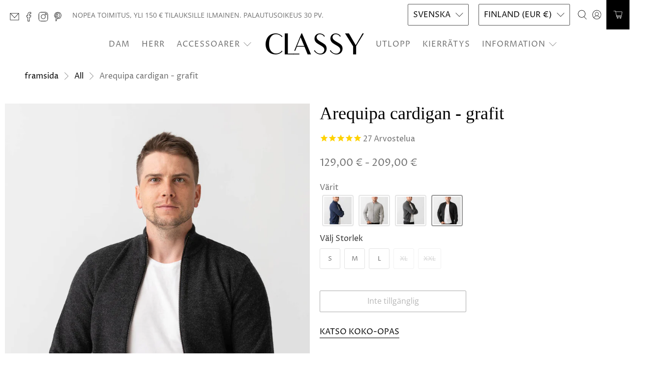

--- FILE ---
content_type: text/javascript; charset=utf-8
request_url: https://classy.fi/products/arequipa-grafiitti.js
body_size: 1285
content:
{"id":6682146046030,"title":"Arequipa neuletakki - grafiitti","handle":"arequipa-grafiitti","description":"\u003cp\u003eArequipa on mukavan lämmin neuletakki, jonka vetoketjun ansiosta voit säädellä sen lämmittävyyttä helposti. Tyylikäs helmineulospinta tuo pientä elävyyttä neuleeseen. Merkkitietoiselle miehelle tunnettuja merkkejä parempi valinta työhön ja vapaa-aikaan.\u003c\/p\u003e\n\u003ch5\u003eKUVAUS\u003c\/h5\u003e\n\u003cp\u003eValmistettu erittäin laadukkaasta 100 % Baby alpakasta, joka on pehmeä, mutta kuitenkin kulutusta kestävä materiaali.\u003c\/p\u003e\n\u003col\u003e\n\u003cli type=\"disc\"\u003eAjattoman tyylikäs, klassinen malli\u003c\/li\u003e\n\u003cli type=\"disc\"\u003eSopii niin kauluspaidan kuin T-paidankin kanssa\u003c\/li\u003e\n\u003cli type=\"disc\"\u003e\u003cspan\u003eMuotoon neulottu, kestävät ketlatut saumat - ts. neulokset on liitetty toisiinsa silmukka silmukalta\u003c\/span\u003e\u003c\/li\u003e\n\u003cli type=\"disc\"\u003e\u003cspan\u003eArequipa on suunniteltu Suomessa ja valmistettu Liettuassa vastuullisesti ja kestävästi\u003c\/span\u003e\u003c\/li\u003e\n\u003c\/ol\u003e\n\u003ch5\u003eKOKO\u003c\/h5\u003e\n\u003cp\u003eNormaali mitoitus, nyt myös XXL.\u003c\/p\u003e\n\u003cp\u003eKatso mitat kuvasta tai tarkemmasta koko-oppaasta.\u003c\/p\u003e\n\u003cp\u003ePääkuvan \u003cspan data-mce-fragment=\"1\"\u003emalli on 175 cm ja käyttää kokoa S, paitsi kahdessa viimeisessä kuvassa kokoa M\u003c\/span\u003e. \u003c\/p\u003e\n\u003cp\u003eAseta lempineuleesi tasaiselle alustalle, ja ota kuvassa esitetyt mitat. Vertaa mittaustuloksia taulukon mittoihin, niin voit arvioida kuinka hyvin Arequipa sinulle sopisi.\u003c\/p\u003e","published_at":"2021-12-27T15:20:43+02:00","created_at":"2021-12-27T15:18:49+02:00","vendor":"Classy","type":"Miesten neuletakit","tags":["Baby alpakka","Weecos"],"price":12900,"price_min":12900,"price_max":20900,"available":true,"price_varies":true,"compare_at_price":null,"compare_at_price_min":0,"compare_at_price_max":0,"compare_at_price_varies":false,"variants":[{"id":39600619651150,"title":"S","option1":"S","option2":null,"option3":null,"sku":"CN04-75-S","requires_shipping":true,"taxable":true,"featured_image":null,"available":true,"name":"Arequipa neuletakki - grafiitti - S","public_title":"S","options":["S"],"price":12900,"weight":560,"compare_at_price":null,"inventory_management":"shopify","barcode":"","requires_selling_plan":false,"selling_plan_allocations":[]},{"id":39600619683918,"title":"M","option1":"M","option2":null,"option3":null,"sku":"CN04-75-M","requires_shipping":true,"taxable":true,"featured_image":null,"available":true,"name":"Arequipa neuletakki - grafiitti - M","public_title":"M","options":["M"],"price":20900,"weight":560,"compare_at_price":null,"inventory_management":"shopify","barcode":"","requires_selling_plan":false,"selling_plan_allocations":[]},{"id":39600619716686,"title":"L","option1":"L","option2":null,"option3":null,"sku":"CN04-75-L","requires_shipping":true,"taxable":true,"featured_image":null,"available":true,"name":"Arequipa neuletakki - grafiitti - L","public_title":"L","options":["L"],"price":20900,"weight":570,"compare_at_price":null,"inventory_management":"shopify","barcode":"","requires_selling_plan":false,"selling_plan_allocations":[]},{"id":39600619749454,"title":"XL","option1":"XL","option2":null,"option3":null,"sku":"CN04-75-XL","requires_shipping":true,"taxable":true,"featured_image":null,"available":false,"name":"Arequipa neuletakki - grafiitti - XL","public_title":"XL","options":["XL"],"price":20900,"weight":570,"compare_at_price":null,"inventory_management":"shopify","barcode":"","requires_selling_plan":false,"selling_plan_allocations":[]},{"id":39760231235662,"title":"XXL","option1":"XXL","option2":null,"option3":null,"sku":"CN04-75-XXL","requires_shipping":true,"taxable":true,"featured_image":null,"available":false,"name":"Arequipa neuletakki - grafiitti - XXL","public_title":"XXL","options":["XXL"],"price":20900,"weight":560,"compare_at_price":null,"inventory_management":"shopify","barcode":"","requires_selling_plan":false,"selling_plan_allocations":[]}],"images":["\/\/cdn.shopify.com\/s\/files\/1\/0098\/3734\/6894\/files\/Alpakka-neuletakki-harmaa-grafiitti-Arequipa-240-1200x1800.jpg?v=1691295380","\/\/cdn.shopify.com\/s\/files\/1\/0098\/3734\/6894\/files\/Alpakka-neuletakki-harmaa-grafiitti-Arequipa-245-1200x1800.jpg?v=1698266955","\/\/cdn.shopify.com\/s\/files\/1\/0098\/3734\/6894\/files\/Classy-Arequipa-2021-v2-size-chart-with-table-1200x1800.jpg?v=1698266955","\/\/cdn.shopify.com\/s\/files\/1\/0098\/3734\/6894\/files\/Alpakka-neuletakki-harmaa-grafiitti-Arequipa-248-1200x1800.jpg?v=1698266955","\/\/cdn.shopify.com\/s\/files\/1\/0098\/3734\/6894\/files\/Alpakka-neuletakki-harmaa-grafiitti-Arequipa-241-1200x1800.jpg?v=1698266955","\/\/cdn.shopify.com\/s\/files\/1\/0098\/3734\/6894\/files\/Alpakka-neuletakki-harmaa-grafiitti-Arequipa-1013-1200x1800.jpg?v=1691295380","\/\/cdn.shopify.com\/s\/files\/1\/0098\/3734\/6894\/files\/Alpakka-neuletakki-harmaa-grafiitti-Arequipa-247-1200x1800.jpg?v=1691295380","\/\/cdn.shopify.com\/s\/files\/1\/0098\/3734\/6894\/files\/Alpakka-neuletakki-harmaa-grafiitti-Arequipa-1014-1200x1800.jpg?v=1691295380","\/\/cdn.shopify.com\/s\/files\/1\/0098\/3734\/6894\/files\/Alpakka-neuletakki-harmaa-grafiitti-Arequipa-253-1200x1800.jpg?v=1691295380"],"featured_image":"\/\/cdn.shopify.com\/s\/files\/1\/0098\/3734\/6894\/files\/Alpakka-neuletakki-harmaa-grafiitti-Arequipa-240-1200x1800.jpg?v=1691295380","options":[{"name":"Koko","position":1,"values":["S","M","L","XL","XXL"]}],"url":"\/products\/arequipa-grafiitti","media":[{"alt":null,"id":44451079553350,"position":1,"preview_image":{"aspect_ratio":0.667,"height":1800,"width":1200,"src":"https:\/\/cdn.shopify.com\/s\/files\/1\/0098\/3734\/6894\/files\/Alpakka-neuletakki-harmaa-grafiitti-Arequipa-240-1200x1800.jpg?v=1691295380"},"aspect_ratio":0.667,"height":1800,"media_type":"image","src":"https:\/\/cdn.shopify.com\/s\/files\/1\/0098\/3734\/6894\/files\/Alpakka-neuletakki-harmaa-grafiitti-Arequipa-240-1200x1800.jpg?v=1691295380","width":1200},{"alt":null,"id":44451082568006,"position":2,"preview_image":{"aspect_ratio":0.667,"height":1800,"width":1200,"src":"https:\/\/cdn.shopify.com\/s\/files\/1\/0098\/3734\/6894\/files\/Alpakka-neuletakki-harmaa-grafiitti-Arequipa-245-1200x1800.jpg?v=1698266955"},"aspect_ratio":0.667,"height":1800,"media_type":"image","src":"https:\/\/cdn.shopify.com\/s\/files\/1\/0098\/3734\/6894\/files\/Alpakka-neuletakki-harmaa-grafiitti-Arequipa-245-1200x1800.jpg?v=1698266955","width":1200},{"alt":null,"id":44451121627462,"position":3,"preview_image":{"aspect_ratio":0.667,"height":1800,"width":1200,"src":"https:\/\/cdn.shopify.com\/s\/files\/1\/0098\/3734\/6894\/files\/Classy-Arequipa-2021-v2-size-chart-with-table-1200x1800.jpg?v=1698266955"},"aspect_ratio":0.667,"height":1800,"media_type":"image","src":"https:\/\/cdn.shopify.com\/s\/files\/1\/0098\/3734\/6894\/files\/Classy-Arequipa-2021-v2-size-chart-with-table-1200x1800.jpg?v=1698266955","width":1200},{"alt":null,"id":44451079651654,"position":4,"preview_image":{"aspect_ratio":0.667,"height":1800,"width":1200,"src":"https:\/\/cdn.shopify.com\/s\/files\/1\/0098\/3734\/6894\/files\/Alpakka-neuletakki-harmaa-grafiitti-Arequipa-248-1200x1800.jpg?v=1698266955"},"aspect_ratio":0.667,"height":1800,"media_type":"image","src":"https:\/\/cdn.shopify.com\/s\/files\/1\/0098\/3734\/6894\/files\/Alpakka-neuletakki-harmaa-grafiitti-Arequipa-248-1200x1800.jpg?v=1698266955","width":1200},{"alt":null,"id":44451079586118,"position":5,"preview_image":{"aspect_ratio":0.667,"height":1800,"width":1200,"src":"https:\/\/cdn.shopify.com\/s\/files\/1\/0098\/3734\/6894\/files\/Alpakka-neuletakki-harmaa-grafiitti-Arequipa-241-1200x1800.jpg?v=1698266955"},"aspect_ratio":0.667,"height":1800,"media_type":"image","src":"https:\/\/cdn.shopify.com\/s\/files\/1\/0098\/3734\/6894\/files\/Alpakka-neuletakki-harmaa-grafiitti-Arequipa-241-1200x1800.jpg?v=1698266955","width":1200},{"alt":null,"id":44451094954310,"position":6,"preview_image":{"aspect_ratio":0.667,"height":1800,"width":1200,"src":"https:\/\/cdn.shopify.com\/s\/files\/1\/0098\/3734\/6894\/files\/Alpakka-neuletakki-harmaa-grafiitti-Arequipa-1013-1200x1800.jpg?v=1691295380"},"aspect_ratio":0.667,"height":1800,"media_type":"image","src":"https:\/\/cdn.shopify.com\/s\/files\/1\/0098\/3734\/6894\/files\/Alpakka-neuletakki-harmaa-grafiitti-Arequipa-1013-1200x1800.jpg?v=1691295380","width":1200},{"alt":null,"id":44451079618886,"position":7,"preview_image":{"aspect_ratio":0.667,"height":1800,"width":1200,"src":"https:\/\/cdn.shopify.com\/s\/files\/1\/0098\/3734\/6894\/files\/Alpakka-neuletakki-harmaa-grafiitti-Arequipa-247-1200x1800.jpg?v=1691295380"},"aspect_ratio":0.667,"height":1800,"media_type":"image","src":"https:\/\/cdn.shopify.com\/s\/files\/1\/0098\/3734\/6894\/files\/Alpakka-neuletakki-harmaa-grafiitti-Arequipa-247-1200x1800.jpg?v=1691295380","width":1200},{"alt":null,"id":44451095150918,"position":8,"preview_image":{"aspect_ratio":0.667,"height":1800,"width":1200,"src":"https:\/\/cdn.shopify.com\/s\/files\/1\/0098\/3734\/6894\/files\/Alpakka-neuletakki-harmaa-grafiitti-Arequipa-1014-1200x1800.jpg?v=1691295380"},"aspect_ratio":0.667,"height":1800,"media_type":"image","src":"https:\/\/cdn.shopify.com\/s\/files\/1\/0098\/3734\/6894\/files\/Alpakka-neuletakki-harmaa-grafiitti-Arequipa-1014-1200x1800.jpg?v=1691295380","width":1200},{"alt":null,"id":44451082535238,"position":9,"preview_image":{"aspect_ratio":0.667,"height":1800,"width":1200,"src":"https:\/\/cdn.shopify.com\/s\/files\/1\/0098\/3734\/6894\/files\/Alpakka-neuletakki-harmaa-grafiitti-Arequipa-253-1200x1800.jpg?v=1691295380"},"aspect_ratio":0.667,"height":1800,"media_type":"image","src":"https:\/\/cdn.shopify.com\/s\/files\/1\/0098\/3734\/6894\/files\/Alpakka-neuletakki-harmaa-grafiitti-Arequipa-253-1200x1800.jpg?v=1691295380","width":1200}],"requires_selling_plan":false,"selling_plan_groups":[]}

--- FILE ---
content_type: text/javascript; charset=utf-8
request_url: https://classy.fi/products/arequipa-keskiharmaa.js
body_size: 799
content:
{"id":6682145128526,"title":"Arequipa neuletakki - keskiharmaa","handle":"arequipa-keskiharmaa","description":"\u003cp\u003eArequipa on mukavan lämmin neuletakki, jonka vetoketjun ansiosta voit säädellä sen lämmittävyyttä helposti. Tyylikäs helmineulospinta tuo pientä elävyyttä neuleeseen. Merkkitietoiselle miehelle tunnettuja merkkejä parempi valinta työhön ja vapaa-aikaan.\u003c\/p\u003e\n\u003ch5\u003eKUVAUS\u003c\/h5\u003e\n\u003cp\u003eValmistettu erittäin laadukkaasta 100 % Baby alpakasta, joka on pehmeä, mutta kuitenkin kulutusta kestävä materiaali.\u003c\/p\u003e\n\u003col\u003e\n\u003cli type=\"disc\"\u003eAjattoman tyylikäs, klassinen malli\u003c\/li\u003e\n\u003cli type=\"disc\"\u003eSopii niin kauluspaidan kuin T-paidankin kanssa\u003c\/li\u003e\n\u003cli type=\"disc\"\u003e\u003cspan\u003eMuotoon neulottu, kestävät ketlatut saumat - ts. neulokset on liitetty toisiinsa silmukka silmukalta\u003c\/span\u003e\u003c\/li\u003e\n\u003cli type=\"disc\"\u003e\u003cspan\u003eArequipa on suunniteltu Suomessa ja valmistettu Liettuassa vastuullisesti ja kestävästi\u003c\/span\u003e\u003c\/li\u003e\n\u003c\/ol\u003e\n\u003ch5\u003eKOKO\u003c\/h5\u003e\n\u003cp\u003e\u003cspan\u003eNormaali mitoitus, nyt myös XXL.\u003c\/span\u003e\u003c\/p\u003e\n\u003cp\u003eKatso mitat kuvasta tai tarkemmasta koko-oppaasta.\u003c\/p\u003e\n\u003cp\u003ePääkuvan \u003cspan data-mce-fragment=\"1\"\u003emalli on 175 cm ja käyttää kokoa S, paitsi kahdessa viimeisessä kuvassa kokoa M\u003c\/span\u003e. \u003c\/p\u003e\n\u003cp\u003eAseta lempineuleesi tasaiselle alustalle, ja ota kuvassa esitetyt mitat. Vertaa mittaustuloksia taulukon mittoihin, niin voit arvioida kuinka hyvin Arequipa sinulle sopisi.\u003c\/p\u003e","published_at":"2021-12-27T15:16:00+02:00","created_at":"2021-12-27T15:10:12+02:00","vendor":"Classy","type":"Miesten neuletakit","tags":["Baby alpakka","Talvi","Weecos"],"price":12900,"price_min":12900,"price_max":20900,"available":true,"price_varies":true,"compare_at_price":null,"compare_at_price_min":0,"compare_at_price_max":0,"compare_at_price_varies":false,"variants":[{"id":39600618405966,"title":"S","option1":"S","option2":null,"option3":null,"sku":"CN04-43-S","requires_shipping":true,"taxable":true,"featured_image":null,"available":true,"name":"Arequipa neuletakki - keskiharmaa - S","public_title":"S","options":["S"],"price":12900,"weight":560,"compare_at_price":null,"inventory_management":"shopify","barcode":"","requires_selling_plan":false,"selling_plan_allocations":[]},{"id":39600618438734,"title":"M","option1":"M","option2":null,"option3":null,"sku":"CN04-43-M","requires_shipping":true,"taxable":true,"featured_image":null,"available":true,"name":"Arequipa neuletakki - keskiharmaa - M","public_title":"M","options":["M"],"price":20900,"weight":560,"compare_at_price":null,"inventory_management":"shopify","barcode":"","requires_selling_plan":false,"selling_plan_allocations":[]},{"id":39600618471502,"title":"L","option1":"L","option2":null,"option3":null,"sku":"CN04-43-L","requires_shipping":true,"taxable":true,"featured_image":null,"available":true,"name":"Arequipa neuletakki - keskiharmaa - L","public_title":"L","options":["L"],"price":20900,"weight":570,"compare_at_price":null,"inventory_management":"shopify","barcode":"","requires_selling_plan":false,"selling_plan_allocations":[]},{"id":39600618504270,"title":"XL","option1":"XL","option2":null,"option3":null,"sku":"CN04-43-XL","requires_shipping":true,"taxable":true,"featured_image":null,"available":true,"name":"Arequipa neuletakki - keskiharmaa - XL","public_title":"XL","options":["XL"],"price":20900,"weight":570,"compare_at_price":null,"inventory_management":"shopify","barcode":"","requires_selling_plan":false,"selling_plan_allocations":[]},{"id":39760234676302,"title":"XXL","option1":"XXL","option2":null,"option3":null,"sku":"CN04-43-XXL","requires_shipping":true,"taxable":true,"featured_image":null,"available":true,"name":"Arequipa neuletakki - keskiharmaa - XXL","public_title":"XXL","options":["XXL"],"price":20900,"weight":560,"compare_at_price":null,"inventory_management":"shopify","barcode":"","requires_selling_plan":false,"selling_plan_allocations":[]}],"images":["\/\/cdn.shopify.com\/s\/files\/1\/0098\/3734\/6894\/files\/Alpakka-neuletakki-harmaa-keskiharmaa-Arequipa-196-1200x1800.jpg?v=1691295674","\/\/cdn.shopify.com\/s\/files\/1\/0098\/3734\/6894\/files\/Alpakka-neuletakki-harmaa-keskiharmaa-Arequipa-200-1200x1800.jpg?v=1691295674","\/\/cdn.shopify.com\/s\/files\/1\/0098\/3734\/6894\/files\/Classy-Arequipa-2021-v2-size-chart-with-table-1200x1800_9fe182e8-b788-4c98-8acb-795483d318c2.jpg?v=1691295674","\/\/cdn.shopify.com\/s\/files\/1\/0098\/3734\/6894\/files\/Alpakka-neuletakki-harmaa-keskiharmaa-Arequipa-198-1200x1800.jpg?v=1691295674","\/\/cdn.shopify.com\/s\/files\/1\/0098\/3734\/6894\/files\/Alpakka-neuletakki-harmaa-keskiharmaa-Arequipa-948-1200x1800.jpg?v=1691295674","\/\/cdn.shopify.com\/s\/files\/1\/0098\/3734\/6894\/files\/Alpakka-neuletakki-harmaa-keskiharmaa-Arequipa-199-1200x1800.jpg?v=1691295674","\/\/cdn.shopify.com\/s\/files\/1\/0098\/3734\/6894\/files\/Alpakka-neuletakki-harmaa-keskiharmaa-Arequipa-943-1200x1800.jpg?v=1691295674"],"featured_image":"\/\/cdn.shopify.com\/s\/files\/1\/0098\/3734\/6894\/files\/Alpakka-neuletakki-harmaa-keskiharmaa-Arequipa-196-1200x1800.jpg?v=1691295674","options":[{"name":"Koko","position":1,"values":["S","M","L","XL","XXL"]}],"url":"\/products\/arequipa-keskiharmaa","media":[{"alt":null,"id":44451133522246,"position":1,"preview_image":{"aspect_ratio":0.667,"height":1799,"width":1200,"src":"https:\/\/cdn.shopify.com\/s\/files\/1\/0098\/3734\/6894\/files\/Alpakka-neuletakki-harmaa-keskiharmaa-Arequipa-196-1200x1800.jpg?v=1691295674"},"aspect_ratio":0.667,"height":1799,"media_type":"image","src":"https:\/\/cdn.shopify.com\/s\/files\/1\/0098\/3734\/6894\/files\/Alpakka-neuletakki-harmaa-keskiharmaa-Arequipa-196-1200x1800.jpg?v=1691295674","width":1200},{"alt":null,"id":44451135586630,"position":2,"preview_image":{"aspect_ratio":0.667,"height":1799,"width":1200,"src":"https:\/\/cdn.shopify.com\/s\/files\/1\/0098\/3734\/6894\/files\/Alpakka-neuletakki-harmaa-keskiharmaa-Arequipa-200-1200x1800.jpg?v=1691295674"},"aspect_ratio":0.667,"height":1799,"media_type":"image","src":"https:\/\/cdn.shopify.com\/s\/files\/1\/0098\/3734\/6894\/files\/Alpakka-neuletakki-harmaa-keskiharmaa-Arequipa-200-1200x1800.jpg?v=1691295674","width":1200},{"alt":null,"id":44451158917446,"position":3,"preview_image":{"aspect_ratio":0.667,"height":1800,"width":1200,"src":"https:\/\/cdn.shopify.com\/s\/files\/1\/0098\/3734\/6894\/files\/Classy-Arequipa-2021-v2-size-chart-with-table-1200x1800_9fe182e8-b788-4c98-8acb-795483d318c2.jpg?v=1691295674"},"aspect_ratio":0.667,"height":1800,"media_type":"image","src":"https:\/\/cdn.shopify.com\/s\/files\/1\/0098\/3734\/6894\/files\/Classy-Arequipa-2021-v2-size-chart-with-table-1200x1800_9fe182e8-b788-4c98-8acb-795483d318c2.jpg?v=1691295674","width":1200},{"alt":null,"id":44451135619398,"position":4,"preview_image":{"aspect_ratio":0.667,"height":1799,"width":1200,"src":"https:\/\/cdn.shopify.com\/s\/files\/1\/0098\/3734\/6894\/files\/Alpakka-neuletakki-harmaa-keskiharmaa-Arequipa-198-1200x1800.jpg?v=1691295674"},"aspect_ratio":0.667,"height":1799,"media_type":"image","src":"https:\/\/cdn.shopify.com\/s\/files\/1\/0098\/3734\/6894\/files\/Alpakka-neuletakki-harmaa-keskiharmaa-Arequipa-198-1200x1800.jpg?v=1691295674","width":1200},{"alt":null,"id":44451148497222,"position":5,"preview_image":{"aspect_ratio":0.667,"height":1800,"width":1200,"src":"https:\/\/cdn.shopify.com\/s\/files\/1\/0098\/3734\/6894\/files\/Alpakka-neuletakki-harmaa-keskiharmaa-Arequipa-948-1200x1800.jpg?v=1691295674"},"aspect_ratio":0.667,"height":1800,"media_type":"image","src":"https:\/\/cdn.shopify.com\/s\/files\/1\/0098\/3734\/6894\/files\/Alpakka-neuletakki-harmaa-keskiharmaa-Arequipa-948-1200x1800.jpg?v=1691295674","width":1200},{"alt":null,"id":44451133555014,"position":6,"preview_image":{"aspect_ratio":0.667,"height":1799,"width":1200,"src":"https:\/\/cdn.shopify.com\/s\/files\/1\/0098\/3734\/6894\/files\/Alpakka-neuletakki-harmaa-keskiharmaa-Arequipa-199-1200x1800.jpg?v=1691295674"},"aspect_ratio":0.667,"height":1799,"media_type":"image","src":"https:\/\/cdn.shopify.com\/s\/files\/1\/0098\/3734\/6894\/files\/Alpakka-neuletakki-harmaa-keskiharmaa-Arequipa-199-1200x1800.jpg?v=1691295674","width":1200},{"alt":null,"id":44451148529990,"position":7,"preview_image":{"aspect_ratio":0.667,"height":1800,"width":1200,"src":"https:\/\/cdn.shopify.com\/s\/files\/1\/0098\/3734\/6894\/files\/Alpakka-neuletakki-harmaa-keskiharmaa-Arequipa-943-1200x1800.jpg?v=1691295674"},"aspect_ratio":0.667,"height":1800,"media_type":"image","src":"https:\/\/cdn.shopify.com\/s\/files\/1\/0098\/3734\/6894\/files\/Alpakka-neuletakki-harmaa-keskiharmaa-Arequipa-943-1200x1800.jpg?v=1691295674","width":1200}],"requires_selling_plan":false,"selling_plan_groups":[]}

--- FILE ---
content_type: text/javascript; charset=utf-8
request_url: https://classy.fi/products/arequipa-neuletakki-farkkusininen.js
body_size: 766
content:
{"id":6724417880142,"title":"Arequipa neuletakki - farkkusininen","handle":"arequipa-neuletakki-farkkusininen","description":"\u003cp\u003eArequipa on mukavan lämmin neuletakki, jonka vetoketjun ansiosta voit säädellä sen lämmittävyyttä helposti. Tyylikäs helmineulospinta tuo pientä elävyyttä neuleeseen. Merkkitietoiselle miehelle tunnettuja merkkejä parempi valinta työhön ja vapaa-aikaan.\u003c\/p\u003e\n\u003ch5\u003eKUVAUS\u003c\/h5\u003e\n\u003cp\u003eValmistettu erittäin laadukkaasta 100 % Baby alpakasta, joka on pehmeä, mutta kuitenkin kulutusta kestävä materiaali.\u003c\/p\u003e\n\u003col\u003e\n\u003cli type=\"disc\"\u003eAjattoman tyylikäs, klassinen malli\u003c\/li\u003e\n\u003cli type=\"disc\"\u003eSopii niin kauluspaidan kuin T-paidankin kanssa\u003c\/li\u003e\n\u003cli type=\"disc\"\u003e\u003cspan\u003eMuotoon neulottu, kestävät ketlatut saumat - ts. neulokset on liitetty toisiinsa silmukka silmukalta\u003c\/span\u003e\u003c\/li\u003e\n\u003cli type=\"disc\"\u003e\u003cspan\u003eArequipa on suunniteltu Suomessa ja valmistettu Liettuassa vastuullisesti ja kestävästi\u003c\/span\u003e\u003c\/li\u003e\n\u003c\/ol\u003e\n\u003ch5\u003eKOKO\u003c\/h5\u003e\n\u003cp\u003eNormaali mitoitus, nyt myös XXL.\u003c\/p\u003e\n\u003cp\u003eKatso mitat kuvasta tai tarkemmasta koko-oppaasta.\u003c\/p\u003e\n\u003cp\u003ePääkuvan \u003cspan data-mce-fragment=\"1\"\u003emalli on 175 cm ja käyttää kokoa S\u003c\/span\u003e. \u003c\/p\u003e\n\u003cp\u003eAseta lempineuleesi tasaiselle alustalle, ja ota kuvassa esitetyt mitat. Vertaa mittaustuloksia taulukon mittoihin, niin voit arvioida kuinka hyvin Arequipa sinulle sopisi.\u003c\/p\u003e","published_at":"2022-03-31T06:17:50+03:00","created_at":"2022-03-31T06:11:27+03:00","vendor":"Classy","type":"Miesten neuletakit","tags":["Baby alpakka","Talvi","Weecos"],"price":12900,"price_min":12900,"price_max":20900,"available":true,"price_varies":true,"compare_at_price":null,"compare_at_price_min":0,"compare_at_price_max":0,"compare_at_price_varies":false,"variants":[{"id":39738790641742,"title":"S","option1":"S","option2":null,"option3":null,"sku":"CN04-866-S","requires_shipping":true,"taxable":true,"featured_image":null,"available":true,"name":"Arequipa neuletakki - farkkusininen - S","public_title":"S","options":["S"],"price":12900,"weight":560,"compare_at_price":null,"inventory_management":"shopify","barcode":"","requires_selling_plan":false,"selling_plan_allocations":[]},{"id":39738790674510,"title":"M","option1":"M","option2":null,"option3":null,"sku":"CN04-866-M","requires_shipping":true,"taxable":true,"featured_image":null,"available":true,"name":"Arequipa neuletakki - farkkusininen - M","public_title":"M","options":["M"],"price":20900,"weight":560,"compare_at_price":null,"inventory_management":"shopify","barcode":"","requires_selling_plan":false,"selling_plan_allocations":[]},{"id":39738790707278,"title":"L","option1":"L","option2":null,"option3":null,"sku":"CN04-866-L","requires_shipping":true,"taxable":true,"featured_image":null,"available":false,"name":"Arequipa neuletakki - farkkusininen - L","public_title":"L","options":["L"],"price":20900,"weight":570,"compare_at_price":null,"inventory_management":"shopify","barcode":"","requires_selling_plan":false,"selling_plan_allocations":[]},{"id":39738790740046,"title":"XL","option1":"XL","option2":null,"option3":null,"sku":"CN04-866-XL","requires_shipping":true,"taxable":true,"featured_image":null,"available":false,"name":"Arequipa neuletakki - farkkusininen - XL","public_title":"XL","options":["XL"],"price":20900,"weight":570,"compare_at_price":null,"inventory_management":"shopify","barcode":"","requires_selling_plan":false,"selling_plan_allocations":[]},{"id":39738791985230,"title":"XXL","option1":"XXL","option2":null,"option3":null,"sku":"CN04-866-XXL","requires_shipping":true,"taxable":true,"featured_image":null,"available":true,"name":"Arequipa neuletakki - farkkusininen - XXL","public_title":"XXL","options":["XXL"],"price":20900,"weight":560,"compare_at_price":null,"inventory_management":"shopify","barcode":"","requires_selling_plan":false,"selling_plan_allocations":[]}],"images":["\/\/cdn.shopify.com\/s\/files\/1\/0098\/3734\/6894\/files\/Alpakka-neuletakki-sininen-farkkusininen-Arequipa-316-1200x1800.jpg?v=1691296310","\/\/cdn.shopify.com\/s\/files\/1\/0098\/3734\/6894\/files\/Alpakka-neuletakki-sininen-farkkusininen-Arequipa-325-1200x1800.jpg?v=1691296310","\/\/cdn.shopify.com\/s\/files\/1\/0098\/3734\/6894\/files\/Classy-Arequipa-2021-v2-size-chart-with-table-1200x1800_ce3d6374-54e6-4b9b-848f-7ba5b846e48e.jpg?v=1691296310","\/\/cdn.shopify.com\/s\/files\/1\/0098\/3734\/6894\/files\/Alpakka-neuletakki-sininen-farkkusininen-Arequipa-311-1200x1800.jpg?v=1691296310","\/\/cdn.shopify.com\/s\/files\/1\/0098\/3734\/6894\/files\/Alpakka-neuletakki-sininen-farkkusininen-Arequipa-317-1200x1800.jpg?v=1691296310","\/\/cdn.shopify.com\/s\/files\/1\/0098\/3734\/6894\/files\/Alpakka-neuletakki-sininen-farkkusininen-Arequipa-313-1200x1800.jpg?v=1691296310","\/\/cdn.shopify.com\/s\/files\/1\/0098\/3734\/6894\/files\/Alpakka-neuletakki-sininen-farkkusininen-Arequipa-320-1200x1800.jpg?v=1691296310"],"featured_image":"\/\/cdn.shopify.com\/s\/files\/1\/0098\/3734\/6894\/files\/Alpakka-neuletakki-sininen-farkkusininen-Arequipa-316-1200x1800.jpg?v=1691296310","options":[{"name":"Koko","position":1,"values":["S","M","L","XL","XXL"]}],"url":"\/products\/arequipa-neuletakki-farkkusininen","media":[{"alt":null,"id":44451201450310,"position":1,"preview_image":{"aspect_ratio":0.667,"height":1800,"width":1200,"src":"https:\/\/cdn.shopify.com\/s\/files\/1\/0098\/3734\/6894\/files\/Alpakka-neuletakki-sininen-farkkusininen-Arequipa-316-1200x1800.jpg?v=1691296310"},"aspect_ratio":0.667,"height":1800,"media_type":"image","src":"https:\/\/cdn.shopify.com\/s\/files\/1\/0098\/3734\/6894\/files\/Alpakka-neuletakki-sininen-farkkusininen-Arequipa-316-1200x1800.jpg?v=1691296310","width":1200},{"alt":null,"id":44451203547462,"position":2,"preview_image":{"aspect_ratio":0.667,"height":1800,"width":1200,"src":"https:\/\/cdn.shopify.com\/s\/files\/1\/0098\/3734\/6894\/files\/Alpakka-neuletakki-sininen-farkkusininen-Arequipa-325-1200x1800.jpg?v=1691296310"},"aspect_ratio":0.667,"height":1800,"media_type":"image","src":"https:\/\/cdn.shopify.com\/s\/files\/1\/0098\/3734\/6894\/files\/Alpakka-neuletakki-sininen-farkkusininen-Arequipa-325-1200x1800.jpg?v=1691296310","width":1200},{"alt":null,"id":44451233661254,"position":3,"preview_image":{"aspect_ratio":0.667,"height":1800,"width":1200,"src":"https:\/\/cdn.shopify.com\/s\/files\/1\/0098\/3734\/6894\/files\/Classy-Arequipa-2021-v2-size-chart-with-table-1200x1800_ce3d6374-54e6-4b9b-848f-7ba5b846e48e.jpg?v=1691296310"},"aspect_ratio":0.667,"height":1800,"media_type":"image","src":"https:\/\/cdn.shopify.com\/s\/files\/1\/0098\/3734\/6894\/files\/Classy-Arequipa-2021-v2-size-chart-with-table-1200x1800_ce3d6374-54e6-4b9b-848f-7ba5b846e48e.jpg?v=1691296310","width":1200},{"alt":null,"id":44451203416390,"position":4,"preview_image":{"aspect_ratio":0.667,"height":1800,"width":1200,"src":"https:\/\/cdn.shopify.com\/s\/files\/1\/0098\/3734\/6894\/files\/Alpakka-neuletakki-sininen-farkkusininen-Arequipa-311-1200x1800.jpg?v=1691296310"},"aspect_ratio":0.667,"height":1800,"media_type":"image","src":"https:\/\/cdn.shopify.com\/s\/files\/1\/0098\/3734\/6894\/files\/Alpakka-neuletakki-sininen-farkkusininen-Arequipa-311-1200x1800.jpg?v=1691296310","width":1200},{"alt":null,"id":44451203449158,"position":5,"preview_image":{"aspect_ratio":0.667,"height":1800,"width":1200,"src":"https:\/\/cdn.shopify.com\/s\/files\/1\/0098\/3734\/6894\/files\/Alpakka-neuletakki-sininen-farkkusininen-Arequipa-317-1200x1800.jpg?v=1691296310"},"aspect_ratio":0.667,"height":1800,"media_type":"image","src":"https:\/\/cdn.shopify.com\/s\/files\/1\/0098\/3734\/6894\/files\/Alpakka-neuletakki-sininen-farkkusininen-Arequipa-317-1200x1800.jpg?v=1691296310","width":1200},{"alt":null,"id":44451201417542,"position":6,"preview_image":{"aspect_ratio":0.667,"height":1800,"width":1200,"src":"https:\/\/cdn.shopify.com\/s\/files\/1\/0098\/3734\/6894\/files\/Alpakka-neuletakki-sininen-farkkusininen-Arequipa-313-1200x1800.jpg?v=1691296310"},"aspect_ratio":0.667,"height":1800,"media_type":"image","src":"https:\/\/cdn.shopify.com\/s\/files\/1\/0098\/3734\/6894\/files\/Alpakka-neuletakki-sininen-farkkusininen-Arequipa-313-1200x1800.jpg?v=1691296310","width":1200},{"alt":null,"id":44451201483078,"position":7,"preview_image":{"aspect_ratio":0.667,"height":1800,"width":1200,"src":"https:\/\/cdn.shopify.com\/s\/files\/1\/0098\/3734\/6894\/files\/Alpakka-neuletakki-sininen-farkkusininen-Arequipa-320-1200x1800.jpg?v=1691296310"},"aspect_ratio":0.667,"height":1800,"media_type":"image","src":"https:\/\/cdn.shopify.com\/s\/files\/1\/0098\/3734\/6894\/files\/Alpakka-neuletakki-sininen-farkkusininen-Arequipa-320-1200x1800.jpg?v=1691296310","width":1200}],"requires_selling_plan":false,"selling_plan_groups":[]}

--- FILE ---
content_type: text/javascript; charset=utf-8
request_url: https://classy.fi/sv/products/arequipa-grafiitti.js
body_size: 1651
content:
{"id":6682146046030,"title":"Arequipa cardigan - grafit","handle":"arequipa-grafiitti","description":"\u003cp\u003e Arequipa är en skön varm cardigan, tack vare dragkedjan kan du enkelt justera dess värme. Den snygga pärlstickade ytan ger lite livlighet till stickningen. För den varumärkesmedvetne mannen är välkända varumärken ett bättre val för arbete och fritid.\u003c\/p\u003e\n\u003ch5\u003e BESKRIVNING\u003c\/h5\u003e\n\u003cp\u003e Tillverkad av mycket hög kvalitet 100% Baby alpacka, vilket är ett mjukt men ändå slitstarkt material.\u003c\/p\u003e\n\u003col\u003e\n\u003cli type=\"disc\"\u003e Tidlöst stilren, klassisk modell\u003c\/li\u003e\n\u003cli type=\"disc\"\u003e Passar både med en krageskjorta och en T-shirt\u003c\/li\u003e\n\u003cli type=\"disc\"\u003e \u003cspan\u003eFormstickade, slitstarka gjutna sömmar - d.v.s. stickorna ansluts maska ​​för maska\u003c\/span\u003e\n\u003c\/li\u003e\n\u003cli type=\"disc\"\u003e \u003cspan\u003eArequipa är designad i Finland och tillverkas i Litauen på ett ansvarsfullt och hållbart sätt\u003c\/span\u003e\n\u003c\/li\u003e\n\u003c\/ol\u003e\n\u003ch5\u003e STORLEK\u003c\/h5\u003e \u003cp\u003eNormal storlek, nu även XXL.\u003c\/p\u003e\n\u003cp\u003e Placera din favorittröja på en plan yta och ta måtten som visas på bilden. Jämför mätresultaten med måtten i tabellen så kan du bedöma hur väl Arequipa skulle passa dig.\u003c\/p\u003e","published_at":"2021-12-27T15:20:43+02:00","created_at":"2021-12-27T15:18:49+02:00","vendor":"Classy","type":"Miesten neuletakit","tags":["Baby alpakka","Weecos"],"price":12900,"price_min":12900,"price_max":20900,"available":true,"price_varies":true,"compare_at_price":null,"compare_at_price_min":0,"compare_at_price_max":0,"compare_at_price_varies":false,"variants":[{"id":39600619651150,"title":"S","option1":"S","option2":null,"option3":null,"sku":"CN04-75-S","requires_shipping":true,"taxable":true,"featured_image":null,"available":true,"name":"Arequipa cardigan - grafit - S","public_title":"S","options":["S"],"price":12900,"weight":560,"compare_at_price":null,"inventory_management":"shopify","barcode":"","requires_selling_plan":false,"selling_plan_allocations":[]},{"id":39600619683918,"title":"M","option1":"M","option2":null,"option3":null,"sku":"CN04-75-M","requires_shipping":true,"taxable":true,"featured_image":null,"available":true,"name":"Arequipa cardigan - grafit - M","public_title":"M","options":["M"],"price":20900,"weight":560,"compare_at_price":null,"inventory_management":"shopify","barcode":"","requires_selling_plan":false,"selling_plan_allocations":[]},{"id":39600619716686,"title":"L","option1":"L","option2":null,"option3":null,"sku":"CN04-75-L","requires_shipping":true,"taxable":true,"featured_image":null,"available":true,"name":"Arequipa cardigan - grafit - L","public_title":"L","options":["L"],"price":20900,"weight":570,"compare_at_price":null,"inventory_management":"shopify","barcode":"","requires_selling_plan":false,"selling_plan_allocations":[]},{"id":39600619749454,"title":"XL","option1":"XL","option2":null,"option3":null,"sku":"CN04-75-XL","requires_shipping":true,"taxable":true,"featured_image":null,"available":false,"name":"Arequipa cardigan - grafit - XL","public_title":"XL","options":["XL"],"price":20900,"weight":570,"compare_at_price":null,"inventory_management":"shopify","barcode":"","requires_selling_plan":false,"selling_plan_allocations":[]},{"id":39760231235662,"title":"XXL","option1":"XXL","option2":null,"option3":null,"sku":"CN04-75-XXL","requires_shipping":true,"taxable":true,"featured_image":null,"available":false,"name":"Arequipa cardigan - grafit - XXL","public_title":"XXL","options":["XXL"],"price":20900,"weight":560,"compare_at_price":null,"inventory_management":"shopify","barcode":"","requires_selling_plan":false,"selling_plan_allocations":[]}],"images":["\/\/cdn.shopify.com\/s\/files\/1\/0098\/3734\/6894\/files\/Alpakka-neuletakki-harmaa-grafiitti-Arequipa-240-1200x1800.jpg?v=1691295380","\/\/cdn.shopify.com\/s\/files\/1\/0098\/3734\/6894\/files\/Alpakka-neuletakki-harmaa-grafiitti-Arequipa-245-1200x1800.jpg?v=1698266955","\/\/cdn.shopify.com\/s\/files\/1\/0098\/3734\/6894\/files\/Classy-Arequipa-2021-v2-size-chart-with-table-1200x1800.jpg?v=1698266955","\/\/cdn.shopify.com\/s\/files\/1\/0098\/3734\/6894\/files\/Alpakka-neuletakki-harmaa-grafiitti-Arequipa-248-1200x1800.jpg?v=1698266955","\/\/cdn.shopify.com\/s\/files\/1\/0098\/3734\/6894\/files\/Alpakka-neuletakki-harmaa-grafiitti-Arequipa-241-1200x1800.jpg?v=1698266955","\/\/cdn.shopify.com\/s\/files\/1\/0098\/3734\/6894\/files\/Alpakka-neuletakki-harmaa-grafiitti-Arequipa-1013-1200x1800.jpg?v=1691295380","\/\/cdn.shopify.com\/s\/files\/1\/0098\/3734\/6894\/files\/Alpakka-neuletakki-harmaa-grafiitti-Arequipa-247-1200x1800.jpg?v=1691295380","\/\/cdn.shopify.com\/s\/files\/1\/0098\/3734\/6894\/files\/Alpakka-neuletakki-harmaa-grafiitti-Arequipa-1014-1200x1800.jpg?v=1691295380","\/\/cdn.shopify.com\/s\/files\/1\/0098\/3734\/6894\/files\/Alpakka-neuletakki-harmaa-grafiitti-Arequipa-253-1200x1800.jpg?v=1691295380"],"featured_image":"\/\/cdn.shopify.com\/s\/files\/1\/0098\/3734\/6894\/files\/Alpakka-neuletakki-harmaa-grafiitti-Arequipa-240-1200x1800.jpg?v=1691295380","options":[{"name":"Storlek","position":1,"values":["S","M","L","XL","XXL"]}],"url":"\/sv\/products\/arequipa-grafiitti","media":[{"alt":null,"id":44451079553350,"position":1,"preview_image":{"aspect_ratio":0.667,"height":1800,"width":1200,"src":"https:\/\/cdn.shopify.com\/s\/files\/1\/0098\/3734\/6894\/files\/Alpakka-neuletakki-harmaa-grafiitti-Arequipa-240-1200x1800.jpg?v=1691295380"},"aspect_ratio":0.667,"height":1800,"media_type":"image","src":"https:\/\/cdn.shopify.com\/s\/files\/1\/0098\/3734\/6894\/files\/Alpakka-neuletakki-harmaa-grafiitti-Arequipa-240-1200x1800.jpg?v=1691295380","width":1200},{"alt":null,"id":44451082568006,"position":2,"preview_image":{"aspect_ratio":0.667,"height":1800,"width":1200,"src":"https:\/\/cdn.shopify.com\/s\/files\/1\/0098\/3734\/6894\/files\/Alpakka-neuletakki-harmaa-grafiitti-Arequipa-245-1200x1800.jpg?v=1698266955"},"aspect_ratio":0.667,"height":1800,"media_type":"image","src":"https:\/\/cdn.shopify.com\/s\/files\/1\/0098\/3734\/6894\/files\/Alpakka-neuletakki-harmaa-grafiitti-Arequipa-245-1200x1800.jpg?v=1698266955","width":1200},{"alt":null,"id":44451121627462,"position":3,"preview_image":{"aspect_ratio":0.667,"height":1800,"width":1200,"src":"https:\/\/cdn.shopify.com\/s\/files\/1\/0098\/3734\/6894\/files\/Classy-Arequipa-2021-v2-size-chart-with-table-1200x1800.jpg?v=1698266955"},"aspect_ratio":0.667,"height":1800,"media_type":"image","src":"https:\/\/cdn.shopify.com\/s\/files\/1\/0098\/3734\/6894\/files\/Classy-Arequipa-2021-v2-size-chart-with-table-1200x1800.jpg?v=1698266955","width":1200},{"alt":null,"id":44451079651654,"position":4,"preview_image":{"aspect_ratio":0.667,"height":1800,"width":1200,"src":"https:\/\/cdn.shopify.com\/s\/files\/1\/0098\/3734\/6894\/files\/Alpakka-neuletakki-harmaa-grafiitti-Arequipa-248-1200x1800.jpg?v=1698266955"},"aspect_ratio":0.667,"height":1800,"media_type":"image","src":"https:\/\/cdn.shopify.com\/s\/files\/1\/0098\/3734\/6894\/files\/Alpakka-neuletakki-harmaa-grafiitti-Arequipa-248-1200x1800.jpg?v=1698266955","width":1200},{"alt":null,"id":44451079586118,"position":5,"preview_image":{"aspect_ratio":0.667,"height":1800,"width":1200,"src":"https:\/\/cdn.shopify.com\/s\/files\/1\/0098\/3734\/6894\/files\/Alpakka-neuletakki-harmaa-grafiitti-Arequipa-241-1200x1800.jpg?v=1698266955"},"aspect_ratio":0.667,"height":1800,"media_type":"image","src":"https:\/\/cdn.shopify.com\/s\/files\/1\/0098\/3734\/6894\/files\/Alpakka-neuletakki-harmaa-grafiitti-Arequipa-241-1200x1800.jpg?v=1698266955","width":1200},{"alt":null,"id":44451094954310,"position":6,"preview_image":{"aspect_ratio":0.667,"height":1800,"width":1200,"src":"https:\/\/cdn.shopify.com\/s\/files\/1\/0098\/3734\/6894\/files\/Alpakka-neuletakki-harmaa-grafiitti-Arequipa-1013-1200x1800.jpg?v=1691295380"},"aspect_ratio":0.667,"height":1800,"media_type":"image","src":"https:\/\/cdn.shopify.com\/s\/files\/1\/0098\/3734\/6894\/files\/Alpakka-neuletakki-harmaa-grafiitti-Arequipa-1013-1200x1800.jpg?v=1691295380","width":1200},{"alt":null,"id":44451079618886,"position":7,"preview_image":{"aspect_ratio":0.667,"height":1800,"width":1200,"src":"https:\/\/cdn.shopify.com\/s\/files\/1\/0098\/3734\/6894\/files\/Alpakka-neuletakki-harmaa-grafiitti-Arequipa-247-1200x1800.jpg?v=1691295380"},"aspect_ratio":0.667,"height":1800,"media_type":"image","src":"https:\/\/cdn.shopify.com\/s\/files\/1\/0098\/3734\/6894\/files\/Alpakka-neuletakki-harmaa-grafiitti-Arequipa-247-1200x1800.jpg?v=1691295380","width":1200},{"alt":null,"id":44451095150918,"position":8,"preview_image":{"aspect_ratio":0.667,"height":1800,"width":1200,"src":"https:\/\/cdn.shopify.com\/s\/files\/1\/0098\/3734\/6894\/files\/Alpakka-neuletakki-harmaa-grafiitti-Arequipa-1014-1200x1800.jpg?v=1691295380"},"aspect_ratio":0.667,"height":1800,"media_type":"image","src":"https:\/\/cdn.shopify.com\/s\/files\/1\/0098\/3734\/6894\/files\/Alpakka-neuletakki-harmaa-grafiitti-Arequipa-1014-1200x1800.jpg?v=1691295380","width":1200},{"alt":null,"id":44451082535238,"position":9,"preview_image":{"aspect_ratio":0.667,"height":1800,"width":1200,"src":"https:\/\/cdn.shopify.com\/s\/files\/1\/0098\/3734\/6894\/files\/Alpakka-neuletakki-harmaa-grafiitti-Arequipa-253-1200x1800.jpg?v=1691295380"},"aspect_ratio":0.667,"height":1800,"media_type":"image","src":"https:\/\/cdn.shopify.com\/s\/files\/1\/0098\/3734\/6894\/files\/Alpakka-neuletakki-harmaa-grafiitti-Arequipa-253-1200x1800.jpg?v=1691295380","width":1200}],"requires_selling_plan":false,"selling_plan_groups":[]}

--- FILE ---
content_type: text/javascript; charset=utf-8
request_url: https://sdk.loyaltylion.net/sdk/start/ed884e80a66a79727175c1f7a983e7a9.js?t=20260251
body_size: 473
content:
(function(w) { var configuration = {"config":{"sdkHost":"sdk.loyaltylion.net","sdkStaticHost":"sdk-static.loyaltylion.net","platformHost":"platform.loyaltylion.com","appHost":"app.loyaltylion.com","bigCommerceClientId":"rb9cjzk9jybx0lnlz2mbelz9nqzsxjp","translationsDigest":"7abd44443ad8210907f852ffa65654cd","api":{"revision":"9cb01f73bc","build":0},"flags":{"multiLanguage":true}},"site":{"id":24335,"platform":"shopify","settings":{"integratedLoyaltyPageState":"disabled","locale":{"primary":"en","date":"fi","number":"fi","languages":[{"iso_code":"en","name":"English"}]},"loyaltyPanel":{"customCSSDigest":"f0a41f9987568d4f1aa3e46fe4044be4"},"sdkTheme":"default","useAppTurnkey":false,"customerTrackingConsentMode":"always"},"meta":{"loyaltyPanelCustomisationDigest":"8ca5e5ee4dbada0a50e401e49201419b","legacyUiMigration":{"actionsCompleted":[],"deadlineDate":null,"lastPromptedAt":null,"migrationState":"not_started","migrationTarget":"turnkey","selectedForMigration":false},"preThemeEditorOverrides":{}},"uiMode":"legacy_panel_only"}}; w.loyaltylion && typeof w.loyaltylion.bootstrap === 'function' ? w.loyaltylion.bootstrap(configuration) : w.lion && typeof w.lion._push === 'function' ? w.lion._push(['configuration_v2', configuration]) : !0; })(window);

--- FILE ---
content_type: text/javascript
request_url: https://classy.fi/cdn/shop/t/31/assets/z__jsHeader.js?v=180841247511582774511738083957
body_size: 1223
content:
(()=>{var __webpack_exports__={};window.PXUTheme.jsHeader={init:function($section){window.PXUTheme.jsHeader=$.extend(this,window.PXUTheme.getSectionData($section)),this.$el=$("#header"),this.$menuToggle=this.$el.find(".header__menu-toggle");let announcementHeight=$(".announcement-sticky-wrapper").height();this.enable_overlay===!0&&isScreenSizeLarge()&&this.updateOverlayStyle(this.sectionUnderlayIsImage()),this.enable_sticky===!0&&isScreenSizeLarge()&&(this.enableSticky(announcementHeight),$(window).on("resize",()=>{this.enableSticky(announcementHeight)})),this.header_layout=="centered"||this.header_layout=="search_focus"?this.$menuToggle.on("click",()=>{this.showStickyMenu()}):this.header_layout=="vertical"&&($section.find(".header-sticky-wrapper").stick_in_parent(),this.addOffScreenDropdownCheck()),$(".mega-menu").length>0&&window.PXUTheme.jsMegaMenu.init($section),isScreenSizeLarge()||(this.unload(),window.PXUTheme.mobileMenu.init()),$(".search-overlay__close").on("click",function(){window.PXUTheme.jsHeader.hideSearch()}),$(document).on("click","[data-show-search-trigger]",function(){window.PXUTheme.jsHeader.showSearch()}),(isScreenSizeLarge()||!/Android|webOS|iPhone|iPad|iPod|BlackBerry|IEMobile|Opera Mini/i.test(navigator.userAgent))&&$(".dropdown-click--true .header__link:not(.primary-brand, .primary-logo)").on("click touchstart",function(e){var $this=$(this);window.PXUTheme.jsHeader.toggleMenuClick(e,$this)}),this.dropdown_click===!1&&$(".navbar-item").on("mouseleave",function(){window.PXUTheme.jsHeader.collapseSubmenu($(this))}),$(document).on("keydown","[data-show-search-trigger]",function(e){e.which===13&&window.PXUTheme.jsHeader.showSearch()}),window.PXUTheme.theme_settings.search_layout=="overlay"&&document.body.addEventListener("click",e=>{e.target===document.querySelector("[data-site-overlay]")&&window.PXUTheme.jsHeader.hideSearch()})},toggleMenuClick:function(e,$this){var $parentWrap=$this.parents(".has-dropdown, .has-mega-menu");!$parentWrap.hasClass("is-opened")&&$parentWrap.length>0?(e.preventDefault(),$(".has-dropdown, .has-mega-menu").removeClass("is-opened"),$(".mega-menu__section").removeClass("is-active"),$parentWrap.addClass("is-opened"),$parentWrap.data("clicked","true")):($(".has-dropdown, .has-mega-menu").removeClass("is-opened"),$(".mega-menu__section").removeClass("is-active")),$(window).on("click",function(e2){$(e2.target).closest(".header__link, .navbar-dropdown").length===0&&($(".has-dropdown, .has-mega-menu").removeClass("is-opened"),$(".mega-menu__section").removeClass("is-active"),window.PXUTheme.jsHeader.collapseSubmenu($(".navbar-item")))})},collapseSubmenu:function(el){$(el).find(".has-submenu input").prop("checked",!1)},showStickyMenu:function(){this.$menuToggle.toggleClass("is-active"),this.$el.find(".sticky-menu-wrapper").toggleClass("is-visible")},hideStickyMenu:function(){this.$menuToggle.removeClass("is-active"),this.$el.find(".sticky-menu-wrapper").removeClass("is-visible")},disableSticky:function(){let $stickyEl=$("#header");$stickyEl.unstick(),$stickyEl.removeClass("sticky--enabled"),setTimeout(function(){$stickyEl.css("height","auto")},250)},enableSticky:function(offset){let $stickyEl=this.$el;$stickyEl.addClass("sticky--enabled"),$stickyEl.sticky({wrapperClassName:"header-sticky-wrapper",zIndex:70,topSpacing:offset||0}).on("sticky-start",()=>{let headerHeight,announcementHeight;window.PXUTheme.theme_settings.header_layout=="centered"&&$(".top-bar [data-ajax-cart-trigger] [data-ajax-cart-mini_cart]").css("display","none"),window.PXUTheme.jsHeader.enable_sticky==!0&&window.PXUTheme.theme_settings.header_layout!="vertical"&&(headerHeight=window.PXUTheme.jsHeader.getHeaderHeight()),typeof window.PXUTheme.jsAnnouncementBar<"u"&&window.PXUTheme.jsAnnouncementBar.enable_sticky==!0&&window.PXUTheme.theme_settings.header_layout!="vertical"?announcementHeight=window.PXUTheme.jsAnnouncementBar.getAnnouncementHeight():announcementHeight=0;let totalHeight=headerHeight+announcementHeight;$stickyEl.parent().parent().find(".search-overlay").addClass("sticky-search").css("top",totalHeight+"px"),this.enable_overlay===!0&&this.sectionUnderlayIsImage()===!0?($stickyEl.parent().addClass("has-overlaid-header"),this.disableOverlayStyle()):this.enable_overlay===!0&&this.disableOverlayStyle()}).on("sticky-end",()=>{$stickyEl.parent().parent().find(".search-overlay").removeClass("sticky-search").css("top","100%"),setTimeout(()=>{$stickyEl.sticky("update")},250),window.PXUTheme.theme_settings.header_layout=="centered"&&$(".top-bar [data-ajax-cart-trigger] [data-ajax-cart-mini_cart]").css("display","block"),this.$el.find(".sticky-menu-wrapper").removeClass("is-visible"),this.$menuToggle.removeClass("is-active"),this.enable_overlay===!0&&this.sectionUnderlayIsImage()===!0&&this.updateOverlayStyle(this.sectionUnderlayIsImage())})},disableOverlayStyle:function(){$("[data-enable_overlay]").attr("data-enable_overlay",!1)},enableOverlayStyle:function(){$("[data-enable_overlay]").attr("data-enable_overlay",!0)},updateOverlayStyle:function(overlayBoolean){$("[data-enable_overlay]").attr("data-enable_overlay",overlayBoolean)},sectionUnderlayIsImage:function(){let $firstSection=$("[data-check-for-order=true]").find("[id^=shopify-section]").first();return!!($firstSection.hasClass("overlaid-header-option")&&$.trim($firstSection.html()).length>0)},showSearch:function(){$("[data-show-search-trigger]").addClass("is-active"),window.PXUTheme.theme_settings.search_layout=="overlay"?($('[data-search-type="overlay"]').addClass("is-opened"),$('.search-form .search__fields input[type="text"]')[0].focus(),window.PXUTheme.predictiveSearch.lockBodyScroll()):$.fancybox.open($(".js-search-popup"),{baseClass:"search__lightbox",hash:!1,infobar:!1,toolbar:!1,loop:!0,smallBtn:!0,mobile:{preventCaptionOverlap:!1,toolbar:!1},touch:!1,beforeClose:function(){$("[data-show-search-trigger]").removeClass("is-active")},afterShow:function(){const searchInputEl=$('.search-form .search__fields input[type="text"]')[0],searchTermLength=searchInputEl.value.length;searchInputEl.setSelectionRange(searchTermLength,searchTermLength)}})},hideSearch:function(){$("[data-show-search-trigger]").removeClass("is-active"),window.PXUTheme.theme_settings.search_layout=="overlay"||window.PXUTheme.theme_settings.header_layout=="search_focus"||window.PXUTheme.theme_settings.header_layout=="vertical"?($("[data-autocomplete-true] .search__results-wrapper").hide(),$('[data-search-type="overlay"]').removeClass("is-opened"),window.PXUTheme.predictiveSearch.unlockBodyScroll()):$.fancybox.close($('[data-search-type="'+window.PXUTheme.theme_settings.search_layout+'"]'))},addOffScreenDropdownCheck:function(){$(".navbar-item.has-dropdown--vertical").hover(function(){const dropdown=$(this),menu=dropdown.find(".navbar-dropdown");menu.removeClass("navbar-dropdown--fix-offscreen"),menu.is(":off-screen")&&menu.addClass("navbar-dropdown--fix-offscreen")})},getHeaderHeight:function(){return $(".header-section").outerHeight()||0},unload:function($section){$(".has-overlaid-header").removeClass("has-overlaid-header"),$("[data-show-search-trigger]").off(),$(".navbar-item").off(),$("#header").off(),$(".dropdown-click--true .header__link").off(),this.$menuToggle.off(),this.disableSticky(),this.disableOverlayStyle()}}})();
//# sourceMappingURL=/cdn/shop/t/31/assets/z__jsHeader.js.map?v=180841247511582774511738083957


--- FILE ---
content_type: text/javascript; charset=utf-8
request_url: https://classy.fi/products/arequipa-neuletakki-vaaleanharmaa.js
body_size: 754
content:
{"id":6770239307854,"title":"Arequipa neuletakki - vaaleanharmaa","handle":"arequipa-neuletakki-vaaleanharmaa","description":"\u003cp\u003eArequipa on mukavan lämmin neuletakki, jonka vetoketjun ansiosta voit säädellä sen lämmittävyyttä helposti. Tyylikäs helmineulospinta tuo pientä elävyyttä neuleeseen. Merkkitietoiselle miehelle tunnettuja merkkejä parempi valinta työhön ja vapaa-aikaan.\u003c\/p\u003e\n\u003ch5\u003eKUVAUS\u003c\/h5\u003e\n\u003cp\u003eValmistettu erittäin laadukkaasta 100 % Baby alpakasta, joka on pehmeä, mutta kuitenkin kulutusta kestävä materiaali.\u003c\/p\u003e\n\u003col\u003e\n\u003cli type=\"disc\"\u003eAjattoman tyylikäs, klassinen malli\u003c\/li\u003e\n\u003cli type=\"disc\"\u003eSopii niin kauluspaidan kuin T-paidankin kanssa\u003c\/li\u003e\n\u003cli type=\"disc\"\u003e\u003cspan\u003eMuotoon neulottu, kestävät ketlatut saumat - ts. neulokset on liitetty toisiinsa silmukka silmukalta\u003c\/span\u003e\u003c\/li\u003e\n\u003cli type=\"disc\"\u003e\u003cspan\u003eArequipa on suunniteltu Suomessa ja valmistettu Liettuassa vastuullisesti ja kestävästi\u003c\/span\u003e\u003c\/li\u003e\n\u003c\/ol\u003e\n\u003ch5\u003eKOKO\u003c\/h5\u003e\n\u003cp\u003e\u003cspan\u003eNormaali mitoitus, nyt myös XXL.\u003c\/span\u003e\u003c\/p\u003e\n\u003cp\u003eKatso mitat kuvasta tai tarkemmasta koko-oppaasta.\u003c\/p\u003e\n\u003cp\u003ePääkuvan \u003cspan data-mce-fragment=\"1\"\u003emalli on 175 cm ja käyttää kokoa S\u003c\/span\u003e. \u003c\/p\u003e\n\u003cp\u003eAseta lempineuleesi tasaiselle alustalle, ja ota kuvassa esitetyt mitat. Vertaa mittaustuloksia taulukon mittoihin, niin voit arvioida kuinka hyvin Arequipa sinulle sopisi.\u003c\/p\u003e","published_at":"2022-07-12T11:52:36+03:00","created_at":"2022-07-12T11:44:24+03:00","vendor":"Classy","type":"Miesten neuletakit","tags":["Baby alpakka","Talvi","Weecos"],"price":12900,"price_min":12900,"price_max":20900,"available":true,"price_varies":true,"compare_at_price":null,"compare_at_price_min":0,"compare_at_price_max":0,"compare_at_price_varies":false,"variants":[{"id":39897655574606,"title":"S","option1":"S","option2":null,"option3":null,"sku":"CN04-40-S","requires_shipping":true,"taxable":true,"featured_image":null,"available":true,"name":"Arequipa neuletakki - vaaleanharmaa - S","public_title":"S","options":["S"],"price":12900,"weight":560,"compare_at_price":null,"inventory_management":"shopify","barcode":null,"requires_selling_plan":false,"selling_plan_allocations":[]},{"id":39897655607374,"title":"M","option1":"M","option2":null,"option3":null,"sku":"CN04-40-M","requires_shipping":true,"taxable":true,"featured_image":null,"available":true,"name":"Arequipa neuletakki - vaaleanharmaa - M","public_title":"M","options":["M"],"price":20900,"weight":560,"compare_at_price":null,"inventory_management":"shopify","barcode":null,"requires_selling_plan":false,"selling_plan_allocations":[]},{"id":39897655640142,"title":"L","option1":"L","option2":null,"option3":null,"sku":"CN04-40-L","requires_shipping":true,"taxable":true,"featured_image":null,"available":true,"name":"Arequipa neuletakki - vaaleanharmaa - L","public_title":"L","options":["L"],"price":20900,"weight":570,"compare_at_price":null,"inventory_management":"shopify","barcode":null,"requires_selling_plan":false,"selling_plan_allocations":[]},{"id":39897655672910,"title":"XL","option1":"XL","option2":null,"option3":null,"sku":"CN04-40-XL","requires_shipping":true,"taxable":true,"featured_image":null,"available":true,"name":"Arequipa neuletakki - vaaleanharmaa - XL","public_title":"XL","options":["XL"],"price":20900,"weight":570,"compare_at_price":null,"inventory_management":"shopify","barcode":null,"requires_selling_plan":false,"selling_plan_allocations":[]},{"id":39897655705678,"title":"XXL","option1":"XXL","option2":null,"option3":null,"sku":"CN04-40-XXL","requires_shipping":true,"taxable":true,"featured_image":null,"available":true,"name":"Arequipa neuletakki - vaaleanharmaa - XXL","public_title":"XXL","options":["XXL"],"price":20900,"weight":560,"compare_at_price":null,"inventory_management":"shopify","barcode":null,"requires_selling_plan":false,"selling_plan_allocations":[]}],"images":["\/\/cdn.shopify.com\/s\/files\/1\/0098\/3734\/6894\/files\/Alpakka-neuletakki-harmaa-vaaleanharmaa-Arequipa-300-1200x1800.jpg?v=1691297342","\/\/cdn.shopify.com\/s\/files\/1\/0098\/3734\/6894\/files\/Alpakka-neuletakki-harmaa-vaaleanharmaa-Arequipa-296-1200x1800.jpg?v=1691297342","\/\/cdn.shopify.com\/s\/files\/1\/0098\/3734\/6894\/files\/Classy-Arequipa-2021-v2-size-chart-with-table-1200x1800_b0a2d4fe-54d5-4824-b65c-9365d874b924.jpg?v=1691297342","\/\/cdn.shopify.com\/s\/files\/1\/0098\/3734\/6894\/files\/Alpakka-neuletakki-harmaa-vaaleanharmaa-Arequipa-302-1200x1800.jpg?v=1691297068","\/\/cdn.shopify.com\/s\/files\/1\/0098\/3734\/6894\/files\/Alpakka-neuletakki-harmaa-vaaleanharmaa-Arequipa-298-1200x1800.jpg?v=1691297068","\/\/cdn.shopify.com\/s\/files\/1\/0098\/3734\/6894\/files\/Alpakka-neuletakki-harmaa-vaaleanharmaa-Arequipa-290-1200x1800.jpg?v=1691297068","\/\/cdn.shopify.com\/s\/files\/1\/0098\/3734\/6894\/files\/Alpakka-neuletakki-harmaa-vaaleanharmaa-Arequipa-292-1200x1800.jpg?v=1691297068"],"featured_image":"\/\/cdn.shopify.com\/s\/files\/1\/0098\/3734\/6894\/files\/Alpakka-neuletakki-harmaa-vaaleanharmaa-Arequipa-300-1200x1800.jpg?v=1691297342","options":[{"name":"Koko","position":1,"values":["S","M","L","XL","XXL"]}],"url":"\/products\/arequipa-neuletakki-vaaleanharmaa","media":[{"alt":null,"id":44451299230022,"position":1,"preview_image":{"aspect_ratio":0.667,"height":1800,"width":1200,"src":"https:\/\/cdn.shopify.com\/s\/files\/1\/0098\/3734\/6894\/files\/Alpakka-neuletakki-harmaa-vaaleanharmaa-Arequipa-300-1200x1800.jpg?v=1691297342"},"aspect_ratio":0.667,"height":1800,"media_type":"image","src":"https:\/\/cdn.shopify.com\/s\/files\/1\/0098\/3734\/6894\/files\/Alpakka-neuletakki-harmaa-vaaleanharmaa-Arequipa-300-1200x1800.jpg?v=1691297342","width":1200},{"alt":null,"id":44451299164486,"position":2,"preview_image":{"aspect_ratio":0.667,"height":1800,"width":1200,"src":"https:\/\/cdn.shopify.com\/s\/files\/1\/0098\/3734\/6894\/files\/Alpakka-neuletakki-harmaa-vaaleanharmaa-Arequipa-296-1200x1800.jpg?v=1691297342"},"aspect_ratio":0.667,"height":1800,"media_type":"image","src":"https:\/\/cdn.shopify.com\/s\/files\/1\/0098\/3734\/6894\/files\/Alpakka-neuletakki-harmaa-vaaleanharmaa-Arequipa-296-1200x1800.jpg?v=1691297342","width":1200},{"alt":null,"id":44451189260614,"position":3,"preview_image":{"aspect_ratio":0.667,"height":1800,"width":1200,"src":"https:\/\/cdn.shopify.com\/s\/files\/1\/0098\/3734\/6894\/files\/Classy-Arequipa-2021-v2-size-chart-with-table-1200x1800_b0a2d4fe-54d5-4824-b65c-9365d874b924.jpg?v=1691297342"},"aspect_ratio":0.667,"height":1800,"media_type":"image","src":"https:\/\/cdn.shopify.com\/s\/files\/1\/0098\/3734\/6894\/files\/Classy-Arequipa-2021-v2-size-chart-with-table-1200x1800_b0a2d4fe-54d5-4824-b65c-9365d874b924.jpg?v=1691297342","width":1200},{"alt":null,"id":44451299262790,"position":4,"preview_image":{"aspect_ratio":0.667,"height":1800,"width":1200,"src":"https:\/\/cdn.shopify.com\/s\/files\/1\/0098\/3734\/6894\/files\/Alpakka-neuletakki-harmaa-vaaleanharmaa-Arequipa-302-1200x1800.jpg?v=1691297068"},"aspect_ratio":0.667,"height":1800,"media_type":"image","src":"https:\/\/cdn.shopify.com\/s\/files\/1\/0098\/3734\/6894\/files\/Alpakka-neuletakki-harmaa-vaaleanharmaa-Arequipa-302-1200x1800.jpg?v=1691297068","width":1200},{"alt":null,"id":44451299197254,"position":5,"preview_image":{"aspect_ratio":0.667,"height":1800,"width":1200,"src":"https:\/\/cdn.shopify.com\/s\/files\/1\/0098\/3734\/6894\/files\/Alpakka-neuletakki-harmaa-vaaleanharmaa-Arequipa-298-1200x1800.jpg?v=1691297068"},"aspect_ratio":0.667,"height":1800,"media_type":"image","src":"https:\/\/cdn.shopify.com\/s\/files\/1\/0098\/3734\/6894\/files\/Alpakka-neuletakki-harmaa-vaaleanharmaa-Arequipa-298-1200x1800.jpg?v=1691297068","width":1200},{"alt":null,"id":44451299098950,"position":6,"preview_image":{"aspect_ratio":0.667,"height":1800,"width":1200,"src":"https:\/\/cdn.shopify.com\/s\/files\/1\/0098\/3734\/6894\/files\/Alpakka-neuletakki-harmaa-vaaleanharmaa-Arequipa-290-1200x1800.jpg?v=1691297068"},"aspect_ratio":0.667,"height":1800,"media_type":"image","src":"https:\/\/cdn.shopify.com\/s\/files\/1\/0098\/3734\/6894\/files\/Alpakka-neuletakki-harmaa-vaaleanharmaa-Arequipa-290-1200x1800.jpg?v=1691297068","width":1200},{"alt":null,"id":44451299131718,"position":7,"preview_image":{"aspect_ratio":0.667,"height":1800,"width":1200,"src":"https:\/\/cdn.shopify.com\/s\/files\/1\/0098\/3734\/6894\/files\/Alpakka-neuletakki-harmaa-vaaleanharmaa-Arequipa-292-1200x1800.jpg?v=1691297068"},"aspect_ratio":0.667,"height":1800,"media_type":"image","src":"https:\/\/cdn.shopify.com\/s\/files\/1\/0098\/3734\/6894\/files\/Alpakka-neuletakki-harmaa-vaaleanharmaa-Arequipa-292-1200x1800.jpg?v=1691297068","width":1200}],"requires_selling_plan":false,"selling_plan_groups":[]}